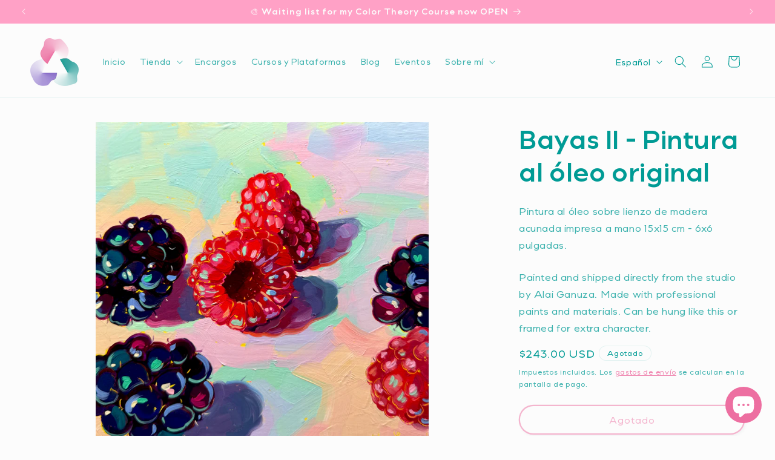

--- FILE ---
content_type: text/css;charset=utf-8
request_url: https://use.typekit.net/olw4xyq.css
body_size: 394
content:
/*
 * The Typekit service used to deliver this font or fonts for use on websites
 * is provided by Adobe and is subject to these Terms of Use
 * http://www.adobe.com/products/eulas/tou_typekit. For font license
 * information, see the list below.
 *
 * deuterium-variable:
 *   - http://typekit.com/eulas/00000000000000007753f5b8
 *
 * © 2009-2026 Adobe Systems Incorporated. All Rights Reserved.
 */
/*{"last_published":"2025-10-17 16:43:25 UTC"}*/

@import url("https://p.typekit.net/p.css?s=1&k=olw4xyq&ht=tk&f=55749&a=198842929&app=typekit&e=css");

@font-face {
font-family:"deuterium-variable";
src:url("https://use.typekit.net/af/aaea55/00000000000000007753f5b8/31/l?primer=7cdcb44be4a7db8877ffa5c0007b8dd865b3bbc383831fe2ea177f62257a9191&fvd=n1&v=3") format("woff2"),url("https://use.typekit.net/af/aaea55/00000000000000007753f5b8/31/d?primer=7cdcb44be4a7db8877ffa5c0007b8dd865b3bbc383831fe2ea177f62257a9191&fvd=n1&v=3") format("woff"),url("https://use.typekit.net/af/aaea55/00000000000000007753f5b8/31/a?primer=7cdcb44be4a7db8877ffa5c0007b8dd865b3bbc383831fe2ea177f62257a9191&fvd=n1&v=3") format("opentype");
font-display:auto;font-style:normal;font-weight:100 900;font-stretch:normal;
}

.tk-deuterium-variable { font-family: "deuterium-variable",sans-serif; }


--- FILE ---
content_type: text/javascript
request_url: https://alaiganuza.com/cdn/shop/t/21/compiled_assets/scripts.js?v=3460
body_size: 2681
content:
(function(){var __sections__={};(function(){for(var i=0,s=document.getElementById("sections-script").getAttribute("data-sections").split(",");i<s.length;i++)__sections__[s[i]]=!0})(),function(){if(!(!__sections__["countdown-timer"]&&!window.DesignMode))try{document.addEventListener("DOMContentLoaded",function(){const hhTimer=setInterval(function(){const hhCountdownElement=document.getElementById("hh-count-down-timer");if(hhCountdownElement==null)return;const now=new Date().getTime(),distance=new Date(hhCountdownElement.dataset.enddate).getTime()-now;distance<=0?(document.getElementById("hh-cd-expired").style.display="block",document.getElementById("hh-cd-timer").style.display="none",clearInterval(hhTimer)):(document.getElementById("hh-cd-expired").style.display="none",document.getElementById("hh-cd-timer").style.display="block",document.getElementById("timer-sec").innerText=Math.floor(distance/1e3%60),document.getElementById("timer-min").innerText=Math.floor(distance/1e3/60%60),document.getElementById("timer-hrs").innerText=Math.floor(distance/36e5%24),document.getElementById("timer-day").innerText=Math.floor(distance/864e5)),hhCountdownElement.style.display="block"},1e3)})}catch(e){console.error(e)}}(),function(){if(!(!__sections__["fomo-holdingpage"]&&!window.DesignMode))try{let redirect2=function(event){event.preventDefault(),location.href=document.getElementById("redirect_button").dataset.url},isnull2=function(id){const input=document.getElementById(id);return input.value==null||input.value.trim()==""},validateEmailString2=function(email){var re=/(?:[a-z0-9!#$%&'*+/=?^_`{|}~-]+(?:\.[a-z0-9!#$%&'*+/=?^_`{|}~-]+)*|"(?:[\x01-\x08\x0b\x0c\x0e-\x1f\x21\x23-\x5b\x5d-\x7f]|\\[\x01-\x09\x0b\x0c\x0e-\x7f])*")@(?:(?:[a-z0-9](?:[a-z0-9-]*[a-z0-9])?\.)+[a-z0-9](?:[a-z0-9-]*[a-z0-9])?|\[(?:(?:25[0-5]|2[0-4][0-9]|[01]?[0-9][0-9]?)\.){3}(?:25[0-5]|2[0-4][0-9]|[01]?[0-9][0-9]?|[a-z0-9-]*[a-z0-9]:(?:[\x01-\x08\x0b\x0c\x0e-\x1f\x21-\x5a\x53-\x7f]|\\[\x01-\x09\x0b\x0c\x0e-\x7f])+)\])/;return re.test(email)},validateFirstname2=function(event){const nameField=document.getElementById("ContactForm-firstname-field"),errorField=document.getElementById("ContactForm-firstname-error");isnull2("ContactForm-firstname")?(nameField.classList.add("error"),errorField.style.display="block",event.preventDefault()):(errorField.style.display="none",nameField.classList.remove("error"))},validateLastname2=function(event){const nameField=document.getElementById("ContactForm-lastname-field"),errorField=document.getElementById("ContactForm-lastname-error");isnull2("ContactForm-lastname")?(nameField.classList.add("error"),errorField.style.display="block",event.preventDefault()):(errorField.style.display="none",nameField.classList.remove("error"))},validateEmail2=function(event){const emailField=document.getElementById("ContactForm-email-field"),errorField=document.getElementById("ContactForm-email-error"),errorFormatField=document.getElementById("ContactForm-emailformat-error");isnull2("ContactForm-email")?(emailField.classList.add("error"),errorField.style.display="block",event.preventDefault()):(errorField.style.display="none",emailField.classList.remove("error"),validateEmailString2(document.getElementById("ContactForm-email").value)?(emailField.classList.remove("error"),errorFormatField.style.display="none"):(emailField.classList.add("error"),errorFormatField.style.display="block",event.preventDefault()))},validateForm2=function(event){validateFirstname2(event),validateEmail2(event)};var redirect=redirect2,isnull=isnull2,validateEmailString=validateEmailString2,validateFirstname=validateFirstname2,validateLastname=validateLastname2,validateEmail=validateEmail2,validateForm=validateForm2;document.addEventListener("DOMContentLoaded",function(){document.getElementById("btnSubmit")&&document.getElementById("btnSubmit").addEventListener("mousedown",validateForm2),document.getElementById("ContactForm-email")&&document.getElementById("ContactForm-email").addEventListener("blur",validateEmail2),document.getElementById("ContactForm-name")&&document.getElementById("ContactForm-name").addEventListener("blur",validateName),document.getElementById("redirect_button")&&document.getElementById("redirect_button").addEventListener("click",redirect2);const fomoCarouselImages=document.getElementsByClassName("signup-carousel-image"),fomoCarouselCount=fomoCarouselImages.length,unmute=document.getElementById("holding-video-unmute");unmute&&unmute.addEventListener("click",function(){const v=document.getElementById("video");v.muted=!v.muted;const vt=document.getElementById("video-text");v.muted?vt.innerText=vt.dataset.unmute:vt.innerText=vt.dataset.mute});const unmutemobile=document.getElementById("holding-video-unmute-mobile");if(unmutemobile&&unmutemobile.addEventListener("click",function(){const v=document.getElementById("video");v.muted=!v.muted;const vt=document.getElementById("video-text-mobile");v.muted?vt.innerText=vt.dataset.unmute:vt.innerText=vt.dataset.mute}),fomoCarouselImages.length>1){let index=0;const speedSettings=document.getElementsByClassName("fomo-holding-page")[0],speed=speedSettings.dataset&&speedSettings.dataset.speed?speedSettings.dataset.speed*1e3:4e3,swap=setInterval(async function(){const useMobile=window.innerWidth<=900,target=document.getElementsByClassName("fomo-signup-bg")[0];let targetElement=document.getElementsByClassName(`signup-carousel-image-${index}`)[0];if(useMobile){let targetUpdateMobile=document.getElementsByClassName(`signup-carousel-mobile-image-${index}`);targetUpdateMobile.length>0&&(targetElement=targetUpdateMobile[0])}let textElement=document.getElementsByClassName("title-text");if(textElement.length>0){let targetText=document.getElementsByClassName(`signup-carousel-image-text-${index}`)[0];textElement[0].innerText=targetText.innerText}target.style["background-image"]=`url('${targetElement.src}')`;const images=document.getElementsByClassName("signup-carousel-target-image");for(let i=0,c=images.length;i<c;i++)images[i].tagName=="IMG"&&(images[i].src=targetElement.src);index+=1,index==fomoCarouselCount&&(index=0)},speed)}const signupTextPre=document.getElementById("fomo-signup-signedup-text-pre"),signupTextPost=document.getElementById("fomo-signup-signedup-text-post"),queryString=window.location.search;if((signupTextPre||signupTextPost)&&queryString.indexOf("form_type=customer")>-1){const btnSubmit=document.getElementById("btnSubmit"),descriptionTextPre=document.getElementById("fomo-signup-description-text-pre"),descriptionTextPost=document.getElementById("fomo-signup-description-text-post");descriptionTextPost&&(descriptionTextPost.style.display="none"),descriptionTextPre&&(descriptionTextPre.style.display="none"),signupTextPre&&(signupTextPre.style.display="block"),signupTextPost&&(signupTextPost.style.display="block"),btnSubmit.disabled=!0}});const fct=document.getElementById("fomo-holding-countdown-timer"),maxWeek=1e3*60*24*7,maxDay=1e3*60*60*24,calendarButton=document.getElementById("add-to-calendar");if(fct){let addDays2=function(date,days){var result=new Date(date);return result.setDate(result.getDate()+days),result};var addDays=addDays2;const startDate=new Date(fct.dataset.startdate),endDate=new Date(fct.dataset.enddate),calendarEndDate=addDays2(startDate,1),nowTime=new Date().getTime(),startDiff=startDate.getTime()-nowTime;if(calendarButton&&startDiff>0){let ToRFCString2=function(date){const y=date.getFullYear(),m=String(date.getMonth()+1).padStart(2,"0"),d=String(date.getDate()).padStart(2,"0"),h=String(date.getHours()).padStart(2,"0"),mi=String(date.getMinutes()).padStart(2,"0"),s=String(date.getSeconds()).padStart(2,"0");return`${y}${m}${d}T${h}${mi}${s}`};var ToRFCString=ToRFCString2;const start=ToRFCString2(startDate),end=ToRFCString2(calendarEndDate),cDates=`${start}/${end}`;calendarButton.href=`https://calendar.google.com/calendar/render?action=TEMPLATE&dates=${cDates}&details=${calendarButton.dataset.description}&text=${calendarButton.dataset.title}`,calendarButton.style.display="block"}if(!document.getElementById("fomo-holding-page").classList.contains("designmode")){const endDiff=endDate.getTime()-nowTime;new MutationObserver(function(mutations){mutations.forEach(function(mutationRecord){mutationRecord.target.style.overflow=="scroll"&&mutationRecord.target.style.removeProperty("overflow")})}).observe(document.body,{attributes:!0,attributeFilter:["style"]});const showPost=function(){const container=document.getElementById("fomo-holding-page-inner"),style=document.getElementById("holdingpage-stylesheet"),section2=document.getElementById("fomo-holding-page");container.style.display="block",section2.classList.add("post"),style.sheet.cssRules[0].selectorText="body",section2.classList.remove("pre"),section2.classList.remove("hidden")},postTimer=function(){const nt=new Date().getTime(),ed=endDate.getTime()-nt,timer=ed>maxDay?maxDay:ed,timeout=setInterval(function(){ed>0?postTimer():showPost(),clearInterval(timeout)},timer)},sale=function(){const nt=new Date().getTime(),ed=endDate.getTime()-nt,style=document.getElementById("holdingpage-stylesheet");style.sheet.cssRules[0].selectorText="body_ignore",document.getElementById("fomo-holding-page").classList.add("hidden"),postTimer()};if(startDiff<=0&&endDiff>0)sale();else{const section2=document.getElementById("fomo-holding-page"),container=document.getElementById("fomo-holding-page-inner");if(container.style.display="block",startDiff>0){if(section2.classList.add("pre"),maxWeek>startDiff){const timeout=setInterval(function(){sale(),clearInterval(timeout)},startDiff)}}else section2.classList.add("post")}const hbtn=document.getElementById("hidden-button");hbtn.addEventListener("click",function(){var password=prompt("Enter in the password");password.trim()==hbtn.dataset.p&&sale()})}}}catch(e){console.error(e)}}(),function(){if(!(!__sections__["fomo-signup"]&&!window.DesignMode))try{let redirect2=function(event){event.preventDefault(),location.href=document.getElementById("redirect_button").dataset.url},isnull2=function(id){const input=document.getElementById(id);return input.value==null||input.value.trim()==""},validateEmailString2=function(email){var re=/(?:[a-z0-9!#$%&'*+/=?^_`{|}~-]+(?:\.[a-z0-9!#$%&'*+/=?^_`{|}~-]+)*|"(?:[\x01-\x08\x0b\x0c\x0e-\x1f\x21\x23-\x5b\x5d-\x7f]|\\[\x01-\x09\x0b\x0c\x0e-\x7f])*")@(?:(?:[a-z0-9](?:[a-z0-9-]*[a-z0-9])?\.)+[a-z0-9](?:[a-z0-9-]*[a-z0-9])?|\[(?:(?:25[0-5]|2[0-4][0-9]|[01]?[0-9][0-9]?)\.){3}(?:25[0-5]|2[0-4][0-9]|[01]?[0-9][0-9]?|[a-z0-9-]*[a-z0-9]:(?:[\x01-\x08\x0b\x0c\x0e-\x1f\x21-\x5a\x53-\x7f]|\\[\x01-\x09\x0b\x0c\x0e-\x7f])+)\])/;return re.test(email)},validateFirstname2=function(event){const nameField=document.getElementById("ContactForm-firstname-field"),errorField=document.getElementById("ContactForm-firstname-error");isnull2("ContactForm-firstname")?(nameField.classList.add("error"),errorField.style.display="block",event.preventDefault()):(errorField.style.display="none",nameField.classList.remove("error"))},validateLastname2=function(event){const nameField=document.getElementById("ContactForm-lastname-field"),errorField=document.getElementById("ContactForm-lastname-error");isnull2("ContactForm-lastname")?(nameField.classList.add("error"),errorField.style.display="block",event.preventDefault()):(errorField.style.display="none",nameField.classList.remove("error"))},validateEmail2=function(event){const emailField=document.getElementById("ContactForm-email-field"),errorField=document.getElementById("ContactForm-email-error"),errorFormatField=document.getElementById("ContactForm-emailformat-error");isnull2("ContactForm-email")?(emailField.classList.add("error"),errorField.style.display="block",event.preventDefault()):(errorField.style.display="none",emailField.classList.remove("error"),validateEmailString2(document.getElementById("ContactForm-email").value)?(emailField.classList.remove("error"),errorFormatField.style.display="none"):(emailField.classList.add("error"),errorFormatField.style.display="block",event.preventDefault()))},validateForm2=function(event){validateFirstname2(event),validateEmail2(event)};var redirect=redirect2,isnull=isnull2,validateEmailString=validateEmailString2,validateFirstname=validateFirstname2,validateLastname=validateLastname2,validateEmail=validateEmail2,validateForm=validateForm2;document.addEventListener("DOMContentLoaded",function(){document.getElementById("btnSubmit")&&document.getElementById("btnSubmit").addEventListener("mousedown",validateForm2),document.getElementById("ContactForm-email")&&document.getElementById("ContactForm-email").addEventListener("blur",validateEmail2),document.getElementById("ContactForm-name")&&document.getElementById("ContactForm-name").addEventListener("blur",validateName),document.getElementById("redirect_button")&&document.getElementById("redirect_button").addEventListener("click",redirect2);const signupText=document.getElementById("fomo-signup-signedup-text"),queryString=window.location.search;if(signupText&&queryString.indexOf("form_type=customer")>-1){const btnSubmit=document.getElementById("btnSubmit"),descriptionText=document.getElementById("fomo-signup-description-text");descriptionText.style.display="none",signupText.style.display="block",btnSubmit.disabled=!0}})}catch(e){console.error(e)}}(),function(){if(__sections__.header)try{class StickyHeader extends HTMLElement{constructor(){super()}connectedCallback(){this.header=document.querySelector(".section-header"),this.headerIsAlwaysSticky=this.getAttribute("data-sticky-type")==="always"||this.getAttribute("data-sticky-type")==="reduce-logo-size",this.headerBounds={},this.setHeaderHeight(),window.matchMedia("(max-width: 990px)").addEventListener("change",this.setHeaderHeight.bind(this)),this.headerIsAlwaysSticky&&this.header.classList.add("shopify-section-header-sticky"),this.currentScrollTop=0,this.preventReveal=!1,this.predictiveSearch=this.querySelector("predictive-search"),this.onScrollHandler=this.onScroll.bind(this),this.hideHeaderOnScrollUp=()=>this.preventReveal=!0,this.addEventListener("preventHeaderReveal",this.hideHeaderOnScrollUp),window.addEventListener("scroll",this.onScrollHandler,!1),this.createObserver()}setHeaderHeight(){document.documentElement.style.setProperty("--header-height",`${this.header.offsetHeight}px`)}disconnectedCallback(){this.removeEventListener("preventHeaderReveal",this.hideHeaderOnScrollUp),window.removeEventListener("scroll",this.onScrollHandler)}createObserver(){new IntersectionObserver((entries,observer2)=>{this.headerBounds=entries[0].intersectionRect,observer2.disconnect()}).observe(this.header)}onScroll(){const scrollTop=window.pageYOffset||document.documentElement.scrollTop;if(!(this.predictiveSearch&&this.predictiveSearch.isOpen)){if(scrollTop>this.currentScrollTop&&scrollTop>this.headerBounds.bottom){if(this.header.classList.add("scrolled-past-header"),this.preventHide)return;requestAnimationFrame(this.hide.bind(this))}else scrollTop<this.currentScrollTop&&scrollTop>this.headerBounds.bottom?(this.header.classList.add("scrolled-past-header"),this.preventReveal?(window.clearTimeout(this.isScrolling),this.isScrolling=setTimeout(()=>{this.preventReveal=!1},66),requestAnimationFrame(this.hide.bind(this))):requestAnimationFrame(this.reveal.bind(this))):scrollTop<=this.headerBounds.top&&(this.header.classList.remove("scrolled-past-header"),requestAnimationFrame(this.reset.bind(this)));this.currentScrollTop=scrollTop}}hide(){this.headerIsAlwaysSticky||(this.header.classList.add("shopify-section-header-hidden","shopify-section-header-sticky"),this.closeMenuDisclosure(),this.closeSearchModal())}reveal(){this.headerIsAlwaysSticky||(this.header.classList.add("shopify-section-header-sticky","animate"),this.header.classList.remove("shopify-section-header-hidden"))}reset(){this.headerIsAlwaysSticky||this.header.classList.remove("shopify-section-header-hidden","shopify-section-header-sticky","animate")}closeMenuDisclosure(){this.disclosures=this.disclosures||this.header.querySelectorAll("header-menu"),this.disclosures.forEach(disclosure=>disclosure.close())}closeSearchModal(){this.searchModal=this.searchModal||this.header.querySelector("details-modal"),this.searchModal.close(!1)}}customElements.define("sticky-header",StickyHeader)}catch(e){console.error(e)}}(),function(){if(__sections__["product-recommendations"])try{class ProductRecommendations extends HTMLElement{constructor(){super();const handleIntersection=(entries,observer)=>{entries[0].isIntersecting&&(observer.unobserve(this),fetch(this.dataset.url).then(response=>response.text()).then(text=>{const html=document.createElement("div");html.innerHTML=text;const recommendations=html.querySelector("product-recommendations");recommendations&&recommendations.innerHTML.trim().length&&(this.innerHTML=recommendations.innerHTML),html.querySelector(".grid__item")&&this.classList.add("product-recommendations--loaded")}).catch(e=>{console.error(e)}))};new IntersectionObserver(handleIntersection.bind(this),{rootMargin:"0px 0px 200px 0px"}).observe(this)}}customElements.define("product-recommendations",ProductRecommendations)}catch(e){console.error(e)}}()})();
//# sourceMappingURL=/cdn/shop/t/21/compiled_assets/scripts.js.map?v=3460
